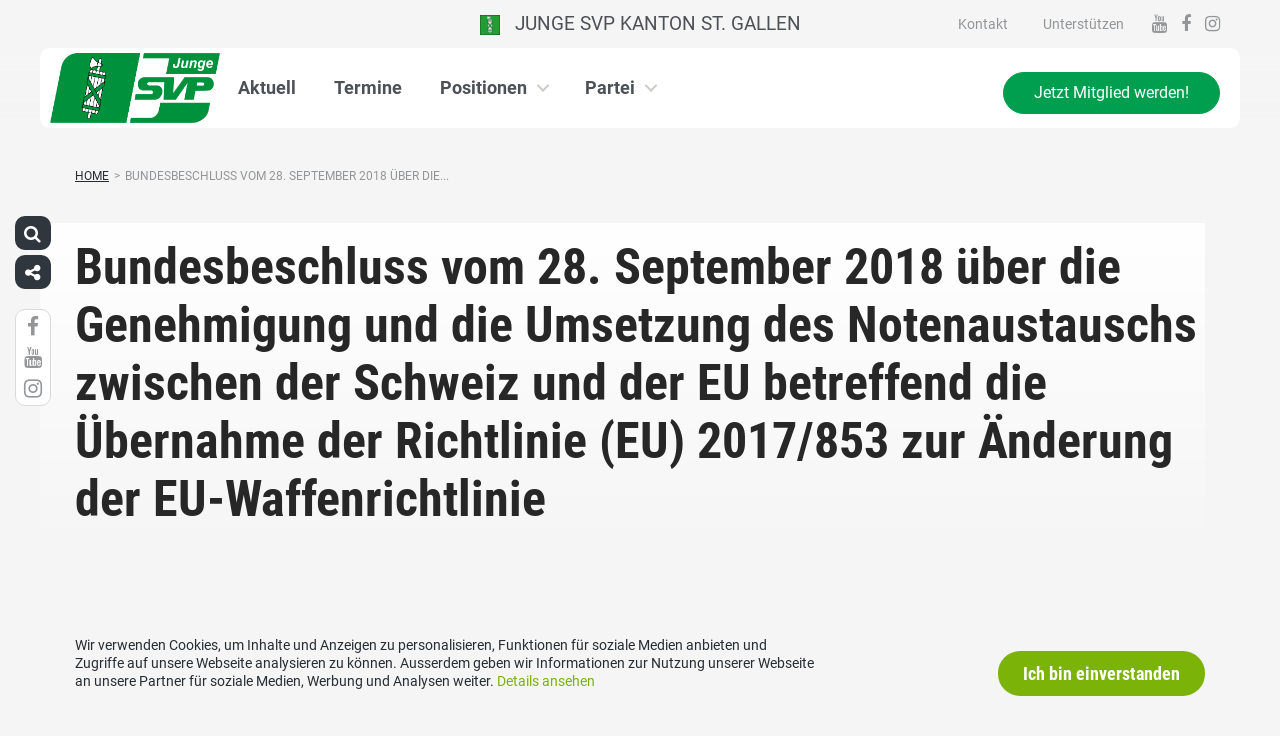

--- FILE ---
content_type: text/html; charset=UTF-8
request_url: https://www.jsvp-sg.ch/kampagne/bundesbeschluss-vom-28-september-2018-ueber-die-genehmigung-und-die-umsetzung-des-notenaustauschs-zwischen-der-schweiz-und-der-eu-betreffend-die-uebernahme-der-richtlinie-eu-2017-853-zur-aenderung/
body_size: 12440
content:
<!DOCTYPE html>
<html lang="de" xmlns:og="http://opengraphprotocol.org/schema/" xmlns:fb="http://www.facebook.com/2008/fbml" class="no-js">
<head>

	<meta charset="UTF-8">
	<link rel="profile" href="//gmpg.org/xfn/11">
    <meta name="viewport" content="width=device-width, initial-scale=1, maximum-scale=1" />
	

  	<!-- Document Title
  	============================================= -->
		<title>Junge SVP Kanton St. Gallen - Bundesbeschluss vom 28. September 2018 über die Genehmigung und die Umsetzung des Notenaustauschs zwischen der Schweiz und der EU betreffend die Übernahme der Richtlinie (EU) 2017/853 zur Änderung der EU-Waffenrichtlinie</title>

	<!-- mega-site-navigation -->
	<link rel="stylesheet" href="https://www.jsvp-sg.ch/wp-content/themes/svp/vendor/mega-site-navigation/css/style.css"> <!-- Resource style -->
	<script src="https://www.jsvp-sg.ch/wp-content/themes/svp/vendor/mega-site-navigation/js/modernizr.js"></script> <!-- Modernizr -->


	<!-- theme style sheet
    ============================================= -->
	<!-- Fonts -->
	<link rel="stylesheet" href="https://www.jsvp-sg.ch/wp-content/themes/svp/css/fonts/fonts.css?v=2026012001">




	<!-- UIKit
	============================================= -->
	<link rel="stylesheet" href="https://www.jsvp-sg.ch/wp-content/themes/svp/css/uikit.css">

	<link rel="stylesheet" href="https://www.jsvp-sg.ch/wp-content/themes/svp/css/components/slider.min.css">
	<link rel="stylesheet" href="https://www.jsvp-sg.ch/wp-content/themes/svp/css/components/slideshow.min.css">
	<link rel="stylesheet" href="https://www.jsvp-sg.ch/wp-content/themes/svp/css/components/slidenav.min.css">
	<link rel="stylesheet" href="https://www.jsvp-sg.ch/wp-content/themes/svp/css/components/dotnav.min.css">
	<link rel="stylesheet" href="https://www.jsvp-sg.ch/wp-content/themes/svp/css/components/datepicker.min.css">
	<link rel="stylesheet" href="https://www.jsvp-sg.ch/wp-content/themes/svp/css/components/accordion.min.css">

	<link rel="stylesheet" href="https://www.jsvp-sg.ch/wp-content/themes/svp/css/uikit_custom.css">

	<link rel="stylesheet" href="https://www.jsvp-sg.ch/wp-content/themes/svp/style.css?v=2026012001">

	<script src="https://www.jsvp-sg.ch/wp-content/themes/svp/vendor/jquery.js"></script>
	<script src="https://www.jsvp-sg.ch/wp-content/themes/svp/vendor/masonry.js"></script>

	<script src="https://www.jsvp-sg.ch/wp-content/themes/svp/vendor/jquery.fancybox.min.js"></script>
	<link rel="stylesheet" href="https://www.jsvp-sg.ch/wp-content/themes/svp/vendor/jquery.fancybox.min.css">

    <script src="https://www.jsvp-sg.ch/wp-content/themes/svp/js/uikit.min.js"></script>
	<script src="https://www.jsvp-sg.ch/wp-content/themes/svp/js/components/slider.min.js"></script>
	<script src="https://www.jsvp-sg.ch/wp-content/themes/svp/js/components/slideset.min.js"></script>
	<script src="https://www.jsvp-sg.ch/wp-content/themes/svp/js/components/slideshow.min.js"></script>
	<script src="https://www.jsvp-sg.ch/wp-content/themes/svp/js/components/slideshow-fx.min.js"></script>
	<script src="https://www.jsvp-sg.ch/wp-content/themes/svp/js/components/sticky.min.js"></script>
	<script src="https://www.jsvp-sg.ch/wp-content/themes/svp/js/components/lightbox.min.js"></script>
	<script src="https://www.jsvp-sg.ch/wp-content/themes/svp/js/components/grid.min.js"></script>
	<script src="https://www.jsvp-sg.ch/wp-content/themes/svp/js/components/datepicker.min.js"></script>
	<script src="https://www.jsvp-sg.ch/wp-content/themes/svp/js/components/accordion.min.js"></script>
	<script src="https://www.jsvp-sg.ch/wp-content/themes/svp/js/components/tooltip.min.js"></script>

	<!-- <link href='https://cdnjs.cloudflare.com/ajax/libs/fullcalendar/3.4.0/fullcalendar.min.css' rel='stylesheet' />
	<link href='https://cdnjs.cloudflare.com/ajax/libs/fullcalendar/3.4.0/fullcalendar.print.min.css' rel='stylesheet' media='print' /> -->
	<link href='https://cdnjs.cloudflare.com/ajax/libs/fullcalendar/3.10.2/fullcalendar.min.css' rel='stylesheet' />
	<link href='https://cdnjs.cloudflare.com/ajax/libs/fullcalendar/3.10.2/fullcalendar.print.min.css' rel='stylesheet' media='print' />
	<script src='https://cdnjs.cloudflare.com/ajax/libs/moment.js/2.18.1/moment.min.js'></script>

	<script src="https://cdnjs.cloudflare.com/ajax/libs/jquery.touchswipe/1.6.18/jquery.touchSwipe.min.js"></script>

	<link href='https://maxcdn.bootstrapcdn.com/font-awesome/4.7.0/css/font-awesome.min.css' rel='stylesheet' />

	<!-- year slider -->
	<link rel="stylesheet" href="https://www.jsvp-sg.ch/wp-content/themes/svp/vendor/slider/slider.css">
	<script src="https://www.jsvp-sg.ch/wp-content/themes/svp/vendor/slider/slider.js"></script>

	<script>
		jQuery(function($) {
			//check if home page and open top campain for x seconds
			
			// js for svg map
					    if(jQuery('#kantonsMapData').length > 0){
		        		    }
		    else{
						    }

		});
	</script>
	<!-- get default js -->
	<script src="https://www.jsvp-sg.ch/wp-content/themes/svp/js/default.js?v=20251013001"></script>

	
	<meta name='robots' content='index, follow, max-image-preview:large, max-snippet:-1, max-video-preview:-1' />
	<style>img:is([sizes="auto" i], [sizes^="auto," i]) { contain-intrinsic-size: 3000px 1500px }</style>
	
	<!-- This site is optimized with the Yoast SEO plugin v25.3.1 - https://yoast.com/wordpress/plugins/seo/ -->
	<link rel="canonical" href="https://www.jsvp-sg.ch/kampagne/bundesbeschluss-vom-28-september-2018-ueber-die-genehmigung-und-die-umsetzung-des-notenaustauschs-zwischen-der-schweiz-und-der-eu-betreffend-die-uebernahme-der-richtlinie-eu-2017-853-zur-aenderung/" />
	<meta property="og:locale" content="de_DE" />
	<meta property="og:type" content="article" />
	<meta property="og:title" content="Bundesbeschluss vom 28. September 2018 über die Genehmigung und die Umsetzung des Notenaustauschs zwischen der Schweiz und der EU betreffend die Übernahme der Richtlinie (EU) 2017/853 zur Änderung der EU-Waffenrichtlinie - Junge SVP Kanton St. Gallen" />
	<meta property="og:url" content="https://www.jsvp-sg.ch/kampagne/bundesbeschluss-vom-28-september-2018-ueber-die-genehmigung-und-die-umsetzung-des-notenaustauschs-zwischen-der-schweiz-und-der-eu-betreffend-die-uebernahme-der-richtlinie-eu-2017-853-zur-aenderung/" />
	<meta property="og:site_name" content="Junge SVP Kanton St. Gallen" />
	<meta name="twitter:card" content="summary_large_image" />
	<script type="application/ld+json" class="yoast-schema-graph">{"@context":"https://schema.org","@graph":[{"@type":"WebPage","@id":"https://www.jsvp-sg.ch/kampagne/bundesbeschluss-vom-28-september-2018-ueber-die-genehmigung-und-die-umsetzung-des-notenaustauschs-zwischen-der-schweiz-und-der-eu-betreffend-die-uebernahme-der-richtlinie-eu-2017-853-zur-aenderung/","url":"https://www.jsvp-sg.ch/kampagne/bundesbeschluss-vom-28-september-2018-ueber-die-genehmigung-und-die-umsetzung-des-notenaustauschs-zwischen-der-schweiz-und-der-eu-betreffend-die-uebernahme-der-richtlinie-eu-2017-853-zur-aenderung/","name":"Bundesbeschluss vom 28. September 2018 über die Genehmigung und die Umsetzung des Notenaustauschs zwischen der Schweiz und der EU betreffend die Übernahme der Richtlinie (EU) 2017/853 zur Änderung der EU-Waffenrichtlinie - Junge SVP Kanton St. Gallen","isPartOf":{"@id":"https://www.jsvp-sg.ch/#website"},"datePublished":"2023-09-10T12:19:26+00:00","breadcrumb":{"@id":"https://www.jsvp-sg.ch/kampagne/bundesbeschluss-vom-28-september-2018-ueber-die-genehmigung-und-die-umsetzung-des-notenaustauschs-zwischen-der-schweiz-und-der-eu-betreffend-die-uebernahme-der-richtlinie-eu-2017-853-zur-aenderung/#breadcrumb"},"inLanguage":"de","potentialAction":[{"@type":"ReadAction","target":["https://www.jsvp-sg.ch/kampagne/bundesbeschluss-vom-28-september-2018-ueber-die-genehmigung-und-die-umsetzung-des-notenaustauschs-zwischen-der-schweiz-und-der-eu-betreffend-die-uebernahme-der-richtlinie-eu-2017-853-zur-aenderung/"]}]},{"@type":"BreadcrumbList","@id":"https://www.jsvp-sg.ch/kampagne/bundesbeschluss-vom-28-september-2018-ueber-die-genehmigung-und-die-umsetzung-des-notenaustauschs-zwischen-der-schweiz-und-der-eu-betreffend-die-uebernahme-der-richtlinie-eu-2017-853-zur-aenderung/#breadcrumb","itemListElement":[{"@type":"ListItem","position":1,"name":"Startseite","item":"https://www.jsvp-sg.ch/"},{"@type":"ListItem","position":2,"name":"Bundesbeschluss vom 28. September 2018 über die Genehmigung und die Umsetzung des Notenaustauschs zwischen der Schweiz und der EU betreffend die Übernahme der Richtlinie (EU) 2017/853 zur Änderung der EU-Waffenrichtlinie"}]},{"@type":"WebSite","@id":"https://www.jsvp-sg.ch/#website","url":"https://www.jsvp-sg.ch/","name":"Junge SVP Kanton St. Gallen","description":"","potentialAction":[{"@type":"SearchAction","target":{"@type":"EntryPoint","urlTemplate":"https://www.jsvp-sg.ch/?s={search_term_string}"},"query-input":{"@type":"PropertyValueSpecification","valueRequired":true,"valueName":"search_term_string"}}],"inLanguage":"de"}]}</script>
	<!-- / Yoast SEO plugin. -->


<link rel="alternate" type="application/rss+xml" title="Junge SVP Kanton St. Gallen &raquo; Feed" href="https://www.jsvp-sg.ch/feed/" />
<link rel="alternate" type="application/rss+xml" title="Junge SVP Kanton St. Gallen &raquo; Kommentar-Feed" href="https://www.jsvp-sg.ch/comments/feed/" />
<script type="text/javascript">
/* <![CDATA[ */
window._wpemojiSettings = {"baseUrl":"https:\/\/s.w.org\/images\/core\/emoji\/15.1.0\/72x72\/","ext":".png","svgUrl":"https:\/\/s.w.org\/images\/core\/emoji\/15.1.0\/svg\/","svgExt":".svg","source":{"concatemoji":"https:\/\/www.jsvp-sg.ch\/wp-includes\/js\/wp-emoji-release.min.js?ver=6.8.1"}};
/*! This file is auto-generated */
!function(i,n){var o,s,e;function c(e){try{var t={supportTests:e,timestamp:(new Date).valueOf()};sessionStorage.setItem(o,JSON.stringify(t))}catch(e){}}function p(e,t,n){e.clearRect(0,0,e.canvas.width,e.canvas.height),e.fillText(t,0,0);var t=new Uint32Array(e.getImageData(0,0,e.canvas.width,e.canvas.height).data),r=(e.clearRect(0,0,e.canvas.width,e.canvas.height),e.fillText(n,0,0),new Uint32Array(e.getImageData(0,0,e.canvas.width,e.canvas.height).data));return t.every(function(e,t){return e===r[t]})}function u(e,t,n){switch(t){case"flag":return n(e,"\ud83c\udff3\ufe0f\u200d\u26a7\ufe0f","\ud83c\udff3\ufe0f\u200b\u26a7\ufe0f")?!1:!n(e,"\ud83c\uddfa\ud83c\uddf3","\ud83c\uddfa\u200b\ud83c\uddf3")&&!n(e,"\ud83c\udff4\udb40\udc67\udb40\udc62\udb40\udc65\udb40\udc6e\udb40\udc67\udb40\udc7f","\ud83c\udff4\u200b\udb40\udc67\u200b\udb40\udc62\u200b\udb40\udc65\u200b\udb40\udc6e\u200b\udb40\udc67\u200b\udb40\udc7f");case"emoji":return!n(e,"\ud83d\udc26\u200d\ud83d\udd25","\ud83d\udc26\u200b\ud83d\udd25")}return!1}function f(e,t,n){var r="undefined"!=typeof WorkerGlobalScope&&self instanceof WorkerGlobalScope?new OffscreenCanvas(300,150):i.createElement("canvas"),a=r.getContext("2d",{willReadFrequently:!0}),o=(a.textBaseline="top",a.font="600 32px Arial",{});return e.forEach(function(e){o[e]=t(a,e,n)}),o}function t(e){var t=i.createElement("script");t.src=e,t.defer=!0,i.head.appendChild(t)}"undefined"!=typeof Promise&&(o="wpEmojiSettingsSupports",s=["flag","emoji"],n.supports={everything:!0,everythingExceptFlag:!0},e=new Promise(function(e){i.addEventListener("DOMContentLoaded",e,{once:!0})}),new Promise(function(t){var n=function(){try{var e=JSON.parse(sessionStorage.getItem(o));if("object"==typeof e&&"number"==typeof e.timestamp&&(new Date).valueOf()<e.timestamp+604800&&"object"==typeof e.supportTests)return e.supportTests}catch(e){}return null}();if(!n){if("undefined"!=typeof Worker&&"undefined"!=typeof OffscreenCanvas&&"undefined"!=typeof URL&&URL.createObjectURL&&"undefined"!=typeof Blob)try{var e="postMessage("+f.toString()+"("+[JSON.stringify(s),u.toString(),p.toString()].join(",")+"));",r=new Blob([e],{type:"text/javascript"}),a=new Worker(URL.createObjectURL(r),{name:"wpTestEmojiSupports"});return void(a.onmessage=function(e){c(n=e.data),a.terminate(),t(n)})}catch(e){}c(n=f(s,u,p))}t(n)}).then(function(e){for(var t in e)n.supports[t]=e[t],n.supports.everything=n.supports.everything&&n.supports[t],"flag"!==t&&(n.supports.everythingExceptFlag=n.supports.everythingExceptFlag&&n.supports[t]);n.supports.everythingExceptFlag=n.supports.everythingExceptFlag&&!n.supports.flag,n.DOMReady=!1,n.readyCallback=function(){n.DOMReady=!0}}).then(function(){return e}).then(function(){var e;n.supports.everything||(n.readyCallback(),(e=n.source||{}).concatemoji?t(e.concatemoji):e.wpemoji&&e.twemoji&&(t(e.twemoji),t(e.wpemoji)))}))}((window,document),window._wpemojiSettings);
/* ]]> */
</script>
<style id='wp-emoji-styles-inline-css' type='text/css'>

	img.wp-smiley, img.emoji {
		display: inline !important;
		border: none !important;
		box-shadow: none !important;
		height: 1em !important;
		width: 1em !important;
		margin: 0 0.07em !important;
		vertical-align: -0.1em !important;
		background: none !important;
		padding: 0 !important;
	}
</style>
<link rel='stylesheet' id='wp-block-library-css' href='https://www.jsvp-sg.ch/wp-includes/css/dist/block-library/style.min.css?ver=6.8.1' type='text/css' media='all' />
<style id='classic-theme-styles-inline-css' type='text/css'>
/*! This file is auto-generated */
.wp-block-button__link{color:#fff;background-color:#32373c;border-radius:9999px;box-shadow:none;text-decoration:none;padding:calc(.667em + 2px) calc(1.333em + 2px);font-size:1.125em}.wp-block-file__button{background:#32373c;color:#fff;text-decoration:none}
</style>
<style id='global-styles-inline-css' type='text/css'>
:root{--wp--preset--aspect-ratio--square: 1;--wp--preset--aspect-ratio--4-3: 4/3;--wp--preset--aspect-ratio--3-4: 3/4;--wp--preset--aspect-ratio--3-2: 3/2;--wp--preset--aspect-ratio--2-3: 2/3;--wp--preset--aspect-ratio--16-9: 16/9;--wp--preset--aspect-ratio--9-16: 9/16;--wp--preset--color--black: #000000;--wp--preset--color--cyan-bluish-gray: #abb8c3;--wp--preset--color--white: #ffffff;--wp--preset--color--pale-pink: #f78da7;--wp--preset--color--vivid-red: #cf2e2e;--wp--preset--color--luminous-vivid-orange: #ff6900;--wp--preset--color--luminous-vivid-amber: #fcb900;--wp--preset--color--light-green-cyan: #7bdcb5;--wp--preset--color--vivid-green-cyan: #00d084;--wp--preset--color--pale-cyan-blue: #8ed1fc;--wp--preset--color--vivid-cyan-blue: #0693e3;--wp--preset--color--vivid-purple: #9b51e0;--wp--preset--gradient--vivid-cyan-blue-to-vivid-purple: linear-gradient(135deg,rgba(6,147,227,1) 0%,rgb(155,81,224) 100%);--wp--preset--gradient--light-green-cyan-to-vivid-green-cyan: linear-gradient(135deg,rgb(122,220,180) 0%,rgb(0,208,130) 100%);--wp--preset--gradient--luminous-vivid-amber-to-luminous-vivid-orange: linear-gradient(135deg,rgba(252,185,0,1) 0%,rgba(255,105,0,1) 100%);--wp--preset--gradient--luminous-vivid-orange-to-vivid-red: linear-gradient(135deg,rgba(255,105,0,1) 0%,rgb(207,46,46) 100%);--wp--preset--gradient--very-light-gray-to-cyan-bluish-gray: linear-gradient(135deg,rgb(238,238,238) 0%,rgb(169,184,195) 100%);--wp--preset--gradient--cool-to-warm-spectrum: linear-gradient(135deg,rgb(74,234,220) 0%,rgb(151,120,209) 20%,rgb(207,42,186) 40%,rgb(238,44,130) 60%,rgb(251,105,98) 80%,rgb(254,248,76) 100%);--wp--preset--gradient--blush-light-purple: linear-gradient(135deg,rgb(255,206,236) 0%,rgb(152,150,240) 100%);--wp--preset--gradient--blush-bordeaux: linear-gradient(135deg,rgb(254,205,165) 0%,rgb(254,45,45) 50%,rgb(107,0,62) 100%);--wp--preset--gradient--luminous-dusk: linear-gradient(135deg,rgb(255,203,112) 0%,rgb(199,81,192) 50%,rgb(65,88,208) 100%);--wp--preset--gradient--pale-ocean: linear-gradient(135deg,rgb(255,245,203) 0%,rgb(182,227,212) 50%,rgb(51,167,181) 100%);--wp--preset--gradient--electric-grass: linear-gradient(135deg,rgb(202,248,128) 0%,rgb(113,206,126) 100%);--wp--preset--gradient--midnight: linear-gradient(135deg,rgb(2,3,129) 0%,rgb(40,116,252) 100%);--wp--preset--font-size--small: 13px;--wp--preset--font-size--medium: 20px;--wp--preset--font-size--large: 36px;--wp--preset--font-size--x-large: 42px;--wp--preset--spacing--20: 0.44rem;--wp--preset--spacing--30: 0.67rem;--wp--preset--spacing--40: 1rem;--wp--preset--spacing--50: 1.5rem;--wp--preset--spacing--60: 2.25rem;--wp--preset--spacing--70: 3.38rem;--wp--preset--spacing--80: 5.06rem;--wp--preset--shadow--natural: 6px 6px 9px rgba(0, 0, 0, 0.2);--wp--preset--shadow--deep: 12px 12px 50px rgba(0, 0, 0, 0.4);--wp--preset--shadow--sharp: 6px 6px 0px rgba(0, 0, 0, 0.2);--wp--preset--shadow--outlined: 6px 6px 0px -3px rgba(255, 255, 255, 1), 6px 6px rgba(0, 0, 0, 1);--wp--preset--shadow--crisp: 6px 6px 0px rgba(0, 0, 0, 1);}:where(.is-layout-flex){gap: 0.5em;}:where(.is-layout-grid){gap: 0.5em;}body .is-layout-flex{display: flex;}.is-layout-flex{flex-wrap: wrap;align-items: center;}.is-layout-flex > :is(*, div){margin: 0;}body .is-layout-grid{display: grid;}.is-layout-grid > :is(*, div){margin: 0;}:where(.wp-block-columns.is-layout-flex){gap: 2em;}:where(.wp-block-columns.is-layout-grid){gap: 2em;}:where(.wp-block-post-template.is-layout-flex){gap: 1.25em;}:where(.wp-block-post-template.is-layout-grid){gap: 1.25em;}.has-black-color{color: var(--wp--preset--color--black) !important;}.has-cyan-bluish-gray-color{color: var(--wp--preset--color--cyan-bluish-gray) !important;}.has-white-color{color: var(--wp--preset--color--white) !important;}.has-pale-pink-color{color: var(--wp--preset--color--pale-pink) !important;}.has-vivid-red-color{color: var(--wp--preset--color--vivid-red) !important;}.has-luminous-vivid-orange-color{color: var(--wp--preset--color--luminous-vivid-orange) !important;}.has-luminous-vivid-amber-color{color: var(--wp--preset--color--luminous-vivid-amber) !important;}.has-light-green-cyan-color{color: var(--wp--preset--color--light-green-cyan) !important;}.has-vivid-green-cyan-color{color: var(--wp--preset--color--vivid-green-cyan) !important;}.has-pale-cyan-blue-color{color: var(--wp--preset--color--pale-cyan-blue) !important;}.has-vivid-cyan-blue-color{color: var(--wp--preset--color--vivid-cyan-blue) !important;}.has-vivid-purple-color{color: var(--wp--preset--color--vivid-purple) !important;}.has-black-background-color{background-color: var(--wp--preset--color--black) !important;}.has-cyan-bluish-gray-background-color{background-color: var(--wp--preset--color--cyan-bluish-gray) !important;}.has-white-background-color{background-color: var(--wp--preset--color--white) !important;}.has-pale-pink-background-color{background-color: var(--wp--preset--color--pale-pink) !important;}.has-vivid-red-background-color{background-color: var(--wp--preset--color--vivid-red) !important;}.has-luminous-vivid-orange-background-color{background-color: var(--wp--preset--color--luminous-vivid-orange) !important;}.has-luminous-vivid-amber-background-color{background-color: var(--wp--preset--color--luminous-vivid-amber) !important;}.has-light-green-cyan-background-color{background-color: var(--wp--preset--color--light-green-cyan) !important;}.has-vivid-green-cyan-background-color{background-color: var(--wp--preset--color--vivid-green-cyan) !important;}.has-pale-cyan-blue-background-color{background-color: var(--wp--preset--color--pale-cyan-blue) !important;}.has-vivid-cyan-blue-background-color{background-color: var(--wp--preset--color--vivid-cyan-blue) !important;}.has-vivid-purple-background-color{background-color: var(--wp--preset--color--vivid-purple) !important;}.has-black-border-color{border-color: var(--wp--preset--color--black) !important;}.has-cyan-bluish-gray-border-color{border-color: var(--wp--preset--color--cyan-bluish-gray) !important;}.has-white-border-color{border-color: var(--wp--preset--color--white) !important;}.has-pale-pink-border-color{border-color: var(--wp--preset--color--pale-pink) !important;}.has-vivid-red-border-color{border-color: var(--wp--preset--color--vivid-red) !important;}.has-luminous-vivid-orange-border-color{border-color: var(--wp--preset--color--luminous-vivid-orange) !important;}.has-luminous-vivid-amber-border-color{border-color: var(--wp--preset--color--luminous-vivid-amber) !important;}.has-light-green-cyan-border-color{border-color: var(--wp--preset--color--light-green-cyan) !important;}.has-vivid-green-cyan-border-color{border-color: var(--wp--preset--color--vivid-green-cyan) !important;}.has-pale-cyan-blue-border-color{border-color: var(--wp--preset--color--pale-cyan-blue) !important;}.has-vivid-cyan-blue-border-color{border-color: var(--wp--preset--color--vivid-cyan-blue) !important;}.has-vivid-purple-border-color{border-color: var(--wp--preset--color--vivid-purple) !important;}.has-vivid-cyan-blue-to-vivid-purple-gradient-background{background: var(--wp--preset--gradient--vivid-cyan-blue-to-vivid-purple) !important;}.has-light-green-cyan-to-vivid-green-cyan-gradient-background{background: var(--wp--preset--gradient--light-green-cyan-to-vivid-green-cyan) !important;}.has-luminous-vivid-amber-to-luminous-vivid-orange-gradient-background{background: var(--wp--preset--gradient--luminous-vivid-amber-to-luminous-vivid-orange) !important;}.has-luminous-vivid-orange-to-vivid-red-gradient-background{background: var(--wp--preset--gradient--luminous-vivid-orange-to-vivid-red) !important;}.has-very-light-gray-to-cyan-bluish-gray-gradient-background{background: var(--wp--preset--gradient--very-light-gray-to-cyan-bluish-gray) !important;}.has-cool-to-warm-spectrum-gradient-background{background: var(--wp--preset--gradient--cool-to-warm-spectrum) !important;}.has-blush-light-purple-gradient-background{background: var(--wp--preset--gradient--blush-light-purple) !important;}.has-blush-bordeaux-gradient-background{background: var(--wp--preset--gradient--blush-bordeaux) !important;}.has-luminous-dusk-gradient-background{background: var(--wp--preset--gradient--luminous-dusk) !important;}.has-pale-ocean-gradient-background{background: var(--wp--preset--gradient--pale-ocean) !important;}.has-electric-grass-gradient-background{background: var(--wp--preset--gradient--electric-grass) !important;}.has-midnight-gradient-background{background: var(--wp--preset--gradient--midnight) !important;}.has-small-font-size{font-size: var(--wp--preset--font-size--small) !important;}.has-medium-font-size{font-size: var(--wp--preset--font-size--medium) !important;}.has-large-font-size{font-size: var(--wp--preset--font-size--large) !important;}.has-x-large-font-size{font-size: var(--wp--preset--font-size--x-large) !important;}
:where(.wp-block-post-template.is-layout-flex){gap: 1.25em;}:where(.wp-block-post-template.is-layout-grid){gap: 1.25em;}
:where(.wp-block-columns.is-layout-flex){gap: 2em;}:where(.wp-block-columns.is-layout-grid){gap: 2em;}
:root :where(.wp-block-pullquote){font-size: 1.5em;line-height: 1.6;}
</style>
<link rel='stylesheet' id='dashicons-css' href='https://www.jsvp-sg.ch/wp-includes/css/dashicons.min.css?ver=6.8.1' type='text/css' media='all' />
<link rel='stylesheet' id='admin-bar-css' href='https://www.jsvp-sg.ch/wp-includes/css/admin-bar.min.css?ver=6.8.1' type='text/css' media='all' />
<style id='admin-bar-inline-css' type='text/css'>
#wp-admin-bar-my-sites-list {
    max-height: 80vh;
    overflow-y: auto;
    overflow-x: hidden;
}
	
</style>
<link rel='stylesheet' id='iw-defaults-css' href='https://www.jsvp-sg.ch/wp-content/plugins/widgets-for-siteorigin/inc/../css/defaults.css?ver=1.4.7' type='text/css' media='all' />
<link rel="https://api.w.org/" href="https://www.jsvp-sg.ch/wp-json/" /><link rel="EditURI" type="application/rsd+xml" title="RSD" href="https://www.jsvp-sg.ch/xmlrpc.php?rsd" />
<meta name="generator" content="WordPress 6.8.1" />
<link rel='shortlink' href='https://www.jsvp-sg.ch/?p=1832' />
<link rel="alternate" title="oEmbed (JSON)" type="application/json+oembed" href="https://www.jsvp-sg.ch/wp-json/oembed/1.0/embed?url=https%3A%2F%2Fwww.jsvp-sg.ch%2Fkampagne%2Fbundesbeschluss-vom-28-september-2018-ueber-die-genehmigung-und-die-umsetzung-des-notenaustauschs-zwischen-der-schweiz-und-der-eu-betreffend-die-uebernahme-der-richtlinie-eu-2017-853-zur-aenderung%2F" />
<link rel="alternate" title="oEmbed (XML)" type="text/xml+oembed" href="https://www.jsvp-sg.ch/wp-json/oembed/1.0/embed?url=https%3A%2F%2Fwww.jsvp-sg.ch%2Fkampagne%2Fbundesbeschluss-vom-28-september-2018-ueber-die-genehmigung-und-die-umsetzung-des-notenaustauschs-zwischen-der-schweiz-und-der-eu-betreffend-die-uebernahme-der-richtlinie-eu-2017-853-zur-aenderung%2F&#038;format=xml" />
<link rel="icon" href="https://www.jsvp-sg.ch/wp-content/uploads/sites/129/SG.png" sizes="32x32" />
<link rel="icon" href="https://www.jsvp-sg.ch/wp-content/uploads/sites/129/SG.png" sizes="192x192" />
<link rel="apple-touch-icon" href="https://www.jsvp-sg.ch/wp-content/uploads/sites/129/SG.png" />
<meta name="msapplication-TileImage" content="https://www.jsvp-sg.ch/wp-content/uploads/sites/129/SG.png" />
		<style type="text/css" id="wp-custom-css">
			#menu_blur {
	    background-image: linear-gradient(rgba(245, 245, 245, 1) 44%, rgba(255,0,0,0) 100%)
}		</style>
		</head>

<body>
	
	
	<div id="menu_blur"></div>

	<div class="uk-container uk-container-center" style="padding-left: 0;padding-right: 0; position: relative; z-index: 20;">
		<div class="uk-grid cd-main-content topbar topbar-ortspartei">

			<!-- get Kampagne -->
			
			<!-- top nav main -->
			<div class="uk-width-1-1 uk-text-center uk-text-left-medium">

				<!-- lang switch -->
				<div class="uk-hidden-medium uk-hidden-small" style="position: absolute; top: 0; left: 35px; z-index: 0;">
					<div id="langSwitch" class="langSwitch-ortspartei">
											</div>
				</div>

				<!-- top right -->
				<div class="uk-text-right uk-hidden-medium uk-hidden-small topbarRightDiv" style="position: absolute; top: 0; right: 0; z-index: 0;">
					<div id="topbarRight" class="uk-grid-margin-small topbarRight-ortspartei">
						<a href="https://www.jsvp-sg.ch/kontakt/" class="" target="">Kontakt</a><a href="https://www.jsvp-sg.ch/unterstuetzen/" class="" target="">Unterstützen</a>					</div>
					<div class="uk-margin-small socialmediaIcons socialmediaIcons-ortspartei">
                                                	<a href="https://www.youtube.com/@jungesvpkantonst.gallen1755" target="_blank"><i class="uk-icon uk-icon-youtube"></i></a>
                                                                                                	<a href="https://www.facebook.com/JSVPSG" target="_blank"><i class="uk-icon uk-icon-facebook"></i></a>
                                                                        	<a href="https://www.instagram.com/jsvpsg/" target="_blank"><i class="uk-icon uk-icon-instagram"></i></a>
                                                                                            </div>
				</div>


				

				
				<div class="mobilePrimaryTopNav mobilePrimaryTopNav-ortspartei mobilePrimaryTopNavNoSwitch">
					<!-- MitmachenButon in Mobile auf oberster Ebene -->
					<!--
											<a class="mitmachenMobile" href="https://www.jsvp-sg.ch/mitglied-werden/">Jetzt Mitglied werden!</a>
										-->
					<a target="" href="/" class="topNavItem topNavItem-ortspartei"><img src="/wp-content/uploads/sites/129/SG.png" alt="Junge SVP St. Gallen" style="height:20px"/>   Junge SVP Kanton St. Gallen</a>				</div>

								<!--
				<script>
					function switchPrimarySub(no){
						//hide sub menus if open
						jQuery('#cd-primary-nav').find('.selected').click();

						if(jQuery('#topbarSlider').height() != 0){
							closeTopbar();
						}
						if($('#primarySub'+no).is(':visible')){
							$('#primarySub'+no).fadeOut();
							$('#primaryTop'+no).removeClass('topNavItemPopup');
						}
						else{
							$('.primarySub').fadeOut();
							$('.primaryTop').removeClass('topNavItemPopup');
							$('#primarySub'+no).fadeIn();
							$('#primaryTop'+no).addClass('topNavItemPopup');
						}
					}
				</script>
				-->

			</div>
		</div>
	</div>

	<!-- primary nav -->
	<div class="uk-container uk-container-center primary-nav">
		<header class="cd-main-header" data-uk-sticky="{top:48}">
			<!-- logo -->
						<a class="cd-logo" href="/"><img src="https://www.jsvp-sg.ch/wp-content/uploads/sites/129/JSVP_SG_Logo.png" alt="Logo SVP Schweiz"></a>
			<!-- navigation -->
			<ul class="cd-header-buttons">
				<li><a class="cd-nav-trigger" href="#cd-primary-nav"><span></span></a></li>
			</ul>
			<!-- link on the right side -->
						<a class="mainNavRight" href="https://www.jsvp-sg.ch/mitglied-werden/">Jetzt Mitglied werden!</a>
					</header>
	</div>

<main class="cd-main-content">

<div class="uk-container uk-container-center uk-margin-large-bottom bgWhite">

    <div class="uk-margin-bottom uk-margin-small-top">
        <ul id="breadcrumbs" class="breadcrumbs"><li class="item-home"><a class="bread-link bread-home" href="https://www.jsvp-sg.ch" title="Home">Home</a></li><li class="separator separator-home">&gt;</li><li class="item-current item-1832"><span title="Bundesbeschluss vom 28. September 2018 über die Genehmigung und die Umsetzung des Notenaustauschs zwischen der Schweiz und der EU betreffend die Übernahme der Richtlinie (EU) 2017/853 zur Änderung der EU-Waffenrichtlinie">Bundesbeschluss vom 28. September 2018 über die...</span></li></ul>    </div>

    <div class="uk-grid" data-uk-grid-margin>
        <div class="uk-width-medium-1-1 bg-color-gradient">
    		
            
            <h1 class="uk-article-title uk-h1 uk-text-break uk-margin-small-top">
                Bundesbeschluss vom 28. September 2018 über die Genehmigung und die Umsetzung des Notenaustauschs zwischen der Schweiz und der EU betreffend die Übernahme der Richtlinie (EU) 2017/853 zur Änderung der EU-Waffenrichtlinie            </h1>

            <!-- lead -->
            
            <!-- content -->
            <div class="uk-margin-bottom">
                                            </div>

            <div class="uk-margin-bottom uk-visible-small"></div>
    		

            
            <!-- get related posts to this campagne -->
            
            <!-- show related bildergalerie  -->
            


        </div>

        <div class="uk-width-medium-1-1">
            <!-- themen, social media, newsletter -->
            <div class="uk-margin-top uk-margin-large-bottom svpNoPrint">
                            </div>
        </div>

    </div>

</div>

    <!-- big footer -->
<div class="bigFooter bigFooter-ortspartei">
    <div class="uk-container uk-container-center">
        <div class="uk-margin uk-grid" data-uk-grid-margin>
            <div class="uk-width-medium-1-1">

                                <div class="uk-grid uk-margin-top" data-uk-grid-margin>
                    <!-- footer 1 -->
                    <div class="uk-width-medium-1-4">
                        <div class="uk-h2">Kontakt</div><div class="wp-widget-group__inner-blocks">
<p>Junge SVP St. Gallen<br>Präsident Kevin Loosli<br>9014 St. Gallen<br>078 870 24 18<br><a href="m&#97;&#105;&#x6c;&#x74;&#x6f;:&#107;&#101;&#x76;&#x69;&#x6e;&#46;l&#111;&#x6f;&#x73;&#x6c;i&#64;&#106;&#115;&#x76;&#x70;&#x2d;s&#103;&#46;&#x63;&#x68;">&#x6b;&#x65;&#118;&#105;n&#46;&#x6c;&#x6f;&#x6f;&#115;li&#x40;&#x6a;&#x73;&#118;&#112;-&#x73;&#x67;&#x2e;&#99;&#104;</a><br><br></p>
</div>
<div class="wp-block-group"><div class="wp-block-group__inner-container is-layout-constrained wp-block-group-is-layout-constrained"></div></div>

<p></p>
                    </div>
                    <!-- footer 2 -->
                    <div class="uk-width-medium-1-4">
                        <div class="uk-h2">Links</div><div class="wp-widget-group__inner-blocks">
<ul class="wp-block-list">
<li><a href="https://www.svp.ch/" data-type="URL" data-id="https://www.svp.ch/" target="_blank" rel="noreferrer noopener">SVP Schweiz</a></li>



<li><a href="https://www.svp-sg.ch/" data-type="URL" data-id="https://www.svp-sg.ch/" target="_blank" rel="noreferrer noopener">SVP Kanton St. Gallen</a></li>
</ul>
</div>                    </div>
                    <!-- footer 3 -->
                                            <div class="uk-width-medium-1-4 socialMediaPrefooter">
                                                            <div class="uk-h2">Social Media</div>
                                <div>Besuchen Sie uns bei:</div>
                                <div class="uk-margin-small socialmediaIcons socialmediaIcons-ortspartei">
                                                                        <a href="https://www.youtube.com/@jungesvpkantonst.gallen1755" target="_blank"><i class="uk-icon-medium uk-icon-youtube"></i></a>
                                                                                                                                                <a href="https://www.facebook.com/JSVPSG" target="_blank"><i class="uk-icon-medium uk-icon-facebook"></i></a>
                                                                                                            <a href="https://www.instagram.com/jsvpsg/" target="_blank"><i class="uk-icon-medium uk-icon-instagram"></i></a>
                                                                                                            

                                    
                                </div>
                            
                                                    </div>
                                        <!-- footer 4 -->
                                                                
                </div>

                            </div>
        </div>
    </div>
</div>


<!-- bottom footer -->
<div id="footerBottom" class="footerBottom-ortspartei">
    <div class="uk-container uk-container-center">
        <div class="uk-grid">

            
            <!-- footer nav -->
            <div class="uk-width-large-1-1 uk-text-left-medium uk-text-center footerBottomQuickLinks">
                <a target="" href="https://www.jsvp-sg.ch/datenschutzerklaerung/">Datenschutzerklärung</a> | <a target="" href="https://www.jsvp-sg.ch/impressum/">Impressum</a> | <a target="" href="https://www.jsvp-sg.ch/kontakt/">Kontakt</a>            </div>
        </div>
    </div>
    <!-- page top icon -->
    <div id="footerBottomPageTop">
        <a class="uk-text-large" href="#" data-uk-smooth-scroll="{offset: 90}" data-uk-tooltip title="">
            <i class="uk-icon-long-arrow-up"></i>
        </a>
    </div>
</div>

</main>


    <!-- get primary nav -->
    

<div class="cd-overlay"></div>

    <nav class="cd-nav">
       <ul id="cd-primary-nav" class="cd-primary-nav">
<li class='' ><a target='' href='https://www.jsvp-sg.ch/aktuell/'>Aktuell</a>
</li>

<li class='' ><a target='' href='https://www.jsvp-sg.ch/termine/'>Termine</a>
</li>

<li class=' has-children '><a target='' class='navItemClick' onclick='setPrimarynavArrow(this)' href='https://www.jsvp-sg.ch/positionen/' >Positionen</a>

<ul class="cd-secondary-nav is-hidden" ><div class='navArrow'></div>

                <li class="go-back"><a href="#0">zurück</a></li>
                <li class="see-all"><a target="_blank" href="https://www.jsvp-sg.ch/positionen/"><b>Positionen <i style="margin-left: 10px;" class="uk-icon-chevron-circle-right uk-icon"></i></b></a></li>
            
<li class='' ><a target='_blank' href='https://www.jsvp-sg.ch/wp-content/uploads/sites/129/Parteiprogramm.pdf'>Parteiprogramm</a>
</li>

<li class='' ><a target='' href='https://www.jsvp-sg.ch/positionen/abstimmungsparolen/'>Abstimmungsparolen</a>
</li>
</ul>
</li>

<li class=' has-children '><a target='' class='navItemClick' onclick='setPrimarynavArrow(this)' href='https://www.jsvp-sg.ch/partei/' >Partei</a>

<ul class="cd-secondary-nav is-hidden" ><div class='navArrow'></div>

                <li class="go-back"><a href="#0">zurück</a></li>
                <li class="see-all"><a target="" href="https://www.jsvp-sg.ch/partei/"><b>Partei <i style="margin-left: 10px;" class="uk-icon-chevron-circle-right uk-icon"></i></b></a></li>
            
<li class='' ><a target='' href='https://www.jsvp-sg.ch/partei/unser-vorstand/'>Unser Vorstand</a>
</li>

<li class='' ><a target='' href='https://www.jsvp-sg.ch/partei/regionalleiter/'>Regionalleiter</a>
</li>

<li class='' ><a target='' href='https://www.jsvp-sg.ch/partei/mandatstraeger/'>Mandatsträger</a>
</li>

<li class='' ><a target='_blank' href='https://www.jsvp-sg.ch/wp-content/uploads/sites/129/Statuten.pdf'>Statuten</a>
</li>
</ul>
</li>

<li class='mitmachenMobileNav' ><a target='' href='https://www.jsvp-sg.ch/mitglied-werden/'>Jetzt Mitglied werden!</a>
</li>
</ul>	</nav>

<script src="https://www.jsvp-sg.ch/wp-content/themes/svp/vendor/mega-site-navigation/js/jquery.mobile.custom.min.js"></script>
<script src="https://www.jsvp-sg.ch/wp-content/themes/svp/vendor/mega-site-navigation/js/main.js"></script>

    <!-- left icons -->
    <div class="leftIcons uk-hidden-small">
        <div class="leftIconItem">
            <div data-uk-dropdown="{mode:'click',pos:'right-top'}" onclick="">
                <a class="leftIconItemLink" data-uk-tooltip="{pos:'right'}" title="suchen">
                    <i class="uk-icon-search"></i>
                </a>
                <div class="uk-dropdown">
                    <!-- search -->
                                                <div class="searchBox">
                                <form id="searchForm" action="/" method="get">
                                    <input type="text" name="s" id="searchField" placeholder="suchen ..." autocomplete="off">
                                    <a class="searchBox-icon" onclick="jQuery('#searchForm').submit()"><i class="uk-icon-search"></i></a>
                                    <div class="leftIconContentClose">
                                        <a onclick="window.setTimeout('closeBox()',100);"><i class="uk-icon-close"></i></a>
                                    </div>
                                </form>
                            </div>
                                        	</div>
            </div>
        </div>

        <div class="leftIconItem">
            <div data-uk-dropdown="{mode:'click',pos:'right-top'}">
            	<a class="leftIconItemLink" data-uk-tooltip="{pos:'right'}" title="Diese Seite teilen">
                    <i class="uk-icon-share-alt"></i>
                </a>
            	<div class="uk-dropdown leftIconItemLinkContent">
            		<h2>Diese Seite teilen</h2>
                                        <div class="leftIconContentClose"><a onclick="window.setTimeout('closeBox()',100);"><i class="uk-icon-close"></i></a></div>
                    <div class="uk-margin-small-bottom stickySocialmediaLink"><a href="https://www.facebook.com/sharer/sharer.php?u=https://www.jsvp-sg.ch/kampagne/bundesbeschluss-vom-28-september-2018-ueber-die-genehmigung-und-die-umsetzung-des-notenaustauschs-zwischen-der-schweiz-und-der-eu-betreffend-die-uebernahme-der-richtlinie-eu-2017-853-zur-aenderung/" target="_blank"><i style="width: 40px;" class="uk-icon-small uk-icon-facebook"></i> FACEBOOK</a></div>
                    <div class="uk-margin-small-bottom stickySocialmediaLink stickySocialmediaLinkX"><a href="https://x.com/intent/tweet?text=Bundesbeschluss vom 28. September 2018 über die Genehmigung und die Umsetzung des Notenaustauschs zwischen der Schweiz und der EU betreffend die Übernahme der Richtlinie (EU) 2017/853 zur Änderung der EU-Waffenrichtlinie: https://www.jsvp-sg.ch/kampagne/bundesbeschluss-vom-28-september-2018-ueber-die-genehmigung-und-die-umsetzung-des-notenaustauschs-zwischen-der-schweiz-und-der-eu-betreffend-die-uebernahme-der-richtlinie-eu-2017-853-zur-aenderung/" target="_blank"><img class="x-icon" src="https://www.jsvp-sg.ch/wp-content/themes/svp/images/x-icon-white.svg"><img class="x-icon-hover" src="https://www.jsvp-sg.ch/wp-content/themes/svp/images/x-icon-green.svg"> X</a></div>
                    <div class="uk-margin-small-bottom stickySocialmediaLink"><a href="https://www.linkedin.com/shareArticle?mini=true&url=https://www.jsvp-sg.ch/kampagne/bundesbeschluss-vom-28-september-2018-ueber-die-genehmigung-und-die-umsetzung-des-notenaustauschs-zwischen-der-schweiz-und-der-eu-betreffend-die-uebernahme-der-richtlinie-eu-2017-853-zur-aenderung/&title=Bundesbeschluss vom 28. September 2018 über die Genehmigung und die Umsetzung des Notenaustauschs zwischen der Schweiz und der EU betreffend die Übernahme der Richtlinie (EU) 2017/853 zur Änderung der EU-Waffenrichtlinie" target="_blank"><i style="width: 40px;" class="uk-icon-small uk-icon-linkedin"></i> LINKEDIN</a></div>
                    <div class="uk-margin-small-bottom stickySocialmediaLink"><a href="https://api.whatsapp.com/send?text=Bundesbeschluss vom 28. September 2018 über die Genehmigung und die Umsetzung des Notenaustauschs zwischen der Schweiz und der EU betreffend die Übernahme der Richtlinie (EU) 2017/853 zur Änderung der EU-Waffenrichtlinie&nbsp;https://www.jsvp-sg.ch/kampagne/bundesbeschluss-vom-28-september-2018-ueber-die-genehmigung-und-die-umsetzung-des-notenaustauschs-zwischen-der-schweiz-und-der-eu-betreffend-die-uebernahme-der-richtlinie-eu-2017-853-zur-aenderung/" target="_blank"><i style="width: 40px;" class="uk-icon-small uk-icon-whatsapp"></i> WHATSAPP</a></div>
                    <div class="uk-margin-small-bottom stickySocialmediaLink"><a href="mailto:?subject=Bundesbeschluss vom 28. September 2018 über die Genehmigung und die Umsetzung des Notenaustauschs zwischen der Schweiz und der EU betreffend die Übernahme der Richtlinie (EU) 2017/853 zur Änderung der EU-Waffenrichtlinie&amp;body=https://www.jsvp-sg.ch/kampagne/bundesbeschluss-vom-28-september-2018-ueber-die-genehmigung-und-die-umsetzung-des-notenaustauschs-zwischen-der-schweiz-und-der-eu-betreffend-die-uebernahme-der-richtlinie-eu-2017-853-zur-aenderung/" target="_blank"><i style="width: 40px;" class="uk-icon-small uk-icon-envelope"></i> EMAIL</a></div>
            	</div>
            </div>
        </div>

        <!-- helpline -->
        


        <!-- right icons -->
                <div class="rightIcons uk-hidden-small">
                            <div class="rightIconItem">
                    <a class="rightIconItemLinkFB" href="https://www.facebook.com/JSVPSG" target="_blank"><i class="uk-icon-small uk-icon-facebook"></i></a>
                </div>
                                                    <div class="rightIconItem">
                    <a class="rightIconItemLinkYT" href="https://www.youtube.com/@jungesvpkantonst.gallen1755" target="_blank"><i class="uk-icon-small uk-icon-youtube"></i></a>
                </div>
                                        <div class="rightIconItem">
                    <a class="rightIconItemLinkIG" href="https://www.instagram.com/jsvpsg/" target="_blank"><i class="uk-icon-small uk-icon-instagram"></i></a>
                </div>
                                            </div>
        

    </div>


    <!-- Cookies warning -->
    <div id="cookiewarning">
        <div class="uk-container uk-container-center">
            <div class="uk-grid">
                <div class="uk-width-medium-2-3 uk-margin-small-bottom">
                    Wir verwenden Cookies, um Inhalte und Anzeigen zu personalisieren, Funktionen für soziale Medien anbieten und Zugriffe auf unsere Webseite analysieren zu können. Ausserdem geben wir Informationen zur Nutzung unserer Webseite an unsere Partner für soziale Medien, Werbung und Analysen weiter.                    <a href="https://www.jsvp-sg.ch/datenschutzerklaerung/">Details ansehen</a>
                </div>
                <div class="uk-width-medium-1-3 uk-text-center-small uk-text-right uk-margin-small-top cookieButton">
                    <span onclick="setWarningcookie()" class="uk-button uk-button-primary">Ich bin einverstanden</span>
                </div>
            </div>
        </div>
    </div>



    

    <script>
        if(document.cookie.indexOf('hidesvpcookiewarning=1') == -1){
            jQuery('#cookiewarning').fadeIn();
        }
        function setWarningcookie(){
            //cookie expires after 1 year
            var date = new Date();
            date.setTime(+date+(365*86400000));
            document.cookie = 'hidesvpcookiewarning=1;expires='+date.toGMTString()+';path=/';
            jQuery('#cookiewarning').slideUp()
        }

        $(function() {
                    });
        
    </script>

    
    
    <script type="speculationrules">
{"prefetch":[{"source":"document","where":{"and":[{"href_matches":"\/*"},{"not":{"href_matches":["\/wp-*.php","\/wp-admin\/*","\/wp-content\/uploads\/sites\/129\/*","\/wp-content\/*","\/wp-content\/plugins\/*","\/wp-content\/themes\/svp\/*","\/*\\?(.+)"]}},{"not":{"selector_matches":"a[rel~=\"nofollow\"]"}},{"not":{"selector_matches":".no-prefetch, .no-prefetch a"}}]},"eagerness":"conservative"}]}
</script>
  <script>
    jQuery(document).ready(function($) {
      jQuery("a.rsswidget").attr("target", "_blank").attr("rel", "noopener noreferrer");
    });
  </script>
  

    </body>
</html>


--- FILE ---
content_type: application/javascript
request_url: https://www.jsvp-sg.ch/wp-content/themes/svp/js/default.js?v=20251013001
body_size: 4391
content:
jQuery(function($) {

    /*
     * add fancybox popup function to img
     */
    $('.svpImagePopup').each(function(){
        $(this).find('img').addClass('uk-overlay-scale');
        $(this).find('img').wrap('<div class="uk-overlay uk-overlay-hover">');
        $(this).find('img').parent().append('<div class="uk-overlay-panel uk-overlay-background uk-overlay-icon uk-overlay-fade"></div><a class="uk-position-cover fancybox" href="'+$(this).find('img').attr('src')+'" rel="fancybox"></a></div>');
    });

    /*
     * add image title overlay
     */
    $('.svpBildtitel').each(function(){
        $(this).find('img').addClass('uk-overlay-scale');
        $(this).find('img').wrap('<figure class="uk-overlay uk-overlay-hover">');
        $(this).find('img').parent().append('<figcaption class="uk-overlay-panel uk-overlay-background uk-overlay-bottom uk-overlay-slide-bottom">'+$(this).find('img').attr('title')+'</figcaption>');
    });

    /*
     * add download-attribute to a-Tag in Downloadlist
     */
    $('.svpDownloadList').each(function(){
        $(this).find('.sow-icon-container').parent().attr('download','');
    });


    /*
     * mosaik functions
     */
    (function(){
        var options1 = {itemSelector: '.uk-panel', isResizeBound: false, columnWidth:'.tm-masonary-column-indicator-1col'},
            containers1 = $('.tm-mosaic-1col').each(function() {
                var container1 = $(this).data("columnIndicator", $('<div class="tm-masonary-column-indicator-1col"></div>').appendTo(this));
                recalcSize(container1);
                container1.masonry(options1);
            });
        var options2 = {itemSelector: '.uk-panel', isResizeBound: false, columnWidth:'.tm-masonary-column-indicator-2col'},
            containers2 = $('.tm-mosaic-2col').each(function() {
                var container2 = $(this).data("columnIndicator", $('<div class="tm-masonary-column-indicator-2col"></div>').appendTo(this));
                recalcSize(container2);
                container2.masonry(options2);
            });
        var options3 = {itemSelector: '.uk-panel', isResizeBound: false, columnWidth:'.tm-masonary-column-indicator-3col'},
            containers3 = $('.tm-mosaic-3col').each(function() {
                var container3 = $(this).data("columnIndicator", $('<div class="tm-masonary-column-indicator-3col"></div>').appendTo(this));
                recalcSize(container3);
                container3.masonry(options3);
            });
        var options4 = {itemSelector: '.uk-panel', isResizeBound: false, columnWidth:'.tm-masonary-column-indicator-4col'},
            containers4 = $('.tm-mosaic-4col').each(function() {
                var container4 = $(this).data("columnIndicator", $('<div class="tm-masonary-column-indicator-4col"></div>').appendTo(this));
                recalcSize(container4);
                container4.masonry(options4);
            });
        var options5 = {itemSelector: '.uk-panel', isResizeBound: false, columnWidth:'.tm-masonary-column-indicator-5col'},
            containers5 = $('.tm-mosaic-5col').each(function() {
                var container5 = $(this).data("columnIndicator", $('<div class="tm-masonary-column-indicator-5col"></div>').appendTo(this));
                recalcSize(container5);
                container5.masonry(options5);
            });

        $(window).on("resize", $.UIkit.Utils.debounce(function(){
            updateContainers();
        }, 100)).on("message", $.UIkit.Utils.debounce(function(e) {
            if (e.originalEvent.data == "customizer-update")  updateContainers();
        }, 150));
        function updateContainers() {
           containers1.each(function(){
               var container = $(this);
               recalcSize(container);
               container.masonry("layout");
           });
           containers2.each(function(){
               var container = $(this);
               recalcSize(container);
               container.masonry("layout");
           });
           containers3.each(function(){
               var container = $(this);
               recalcSize(container);
               container.masonry("layout");
           });
           containers4.each(function(){
               var container = $(this);
               recalcSize(container);
               container.masonry("layout");
           });
           containers5.each(function(){
               var container = $(this);
               recalcSize(container);
               container.masonry("layout");
           });
       }
       function recalcSize(container){
           var columnwidth  = container.data("columnIndicator").width(),
            layoutwidth  = container.width(),
            columns      = Math.round(layoutwidth / columnwidth),
            base         = Math.floor(layoutwidth / columns);
            if(columns==3) {
                base -=1;
            }
            if (columns==1) {
                //container.data("basewidth", false).find(options.itemSelector).css({ width: "100%", height:"auto"});
                try{container.data("basewidth", false).find(options1.itemSelector).css({ width: "100%", height:"auto"});}catch(e){}
                try{container.data("basewidth", false).find(options2.itemSelector).css({ width: "100%", height:"auto"});}catch(e){}
                try{container.data("basewidth", false).find(options3.itemSelector).css({ width: "100%", height:"auto"});}catch(e){}
                try{container.data("basewidth", false).find(options4.itemSelector).css({ width: "100%", height:"auto"});}catch(e){}
                try{container.data("basewidth", false).find(options5.itemSelector).css({ width: "100%", height:"auto"});}catch(e){}
                return;
            }
            if (base && container.data("basewidth") != base) {
                container.data("basewidth", base);
                try{
                    container.find(options1.itemSelector).each(function(){
                        var element = $(this),
                        match   = element.attr("class").match(/size(\d+)/),
                        dim     = match ? String(match[1]).split(""):[1,1];
                        element.css({"width": (dim[0]<columns ? dim[0]:1) * base, "height": (dim[0]<columns ? dim[1]:1) * base});
                    });
                }
                catch(e){}
                try{
                    container.find(options2.itemSelector).each(function(){
                        var element = $(this),
                        match   = element.attr("class").match(/size(\d+)/),
                        dim     = match ? String(match[1]).split(""):[1,1];
                        element.css({"width": (dim[0]<columns ? dim[0]:1) * base, "height": (dim[0]<columns ? dim[1]:1) * base});
                    });
                }
                catch(e){}
                try{
                    container.find(options3.itemSelector).each(function(){
                        var element = $(this),
                        match   = element.attr("class").match(/size(\d+)/),
                        dim     = match ? String(match[1]).split(""):[1,1];
                        element.css({"width": (dim[0]<columns ? dim[0]:1) * base, "height": (dim[0]<columns ? dim[1]:1) * base});
                    });
                }
                catch(e){}
                try{
                    container.find(options4.itemSelector).each(function(){
                        var element = $(this),
                        match   = element.attr("class").match(/size(\d+)/),
                        dim     = match ? String(match[1]).split(""):[1,1];
                        element.css({"width": (dim[0]<columns ? dim[0]:1) * base, "height": (dim[0]<columns ? dim[1]:1) * base});
                    });
                }
                catch(e){}
                try{
                    container.find(options5.itemSelector).each(function(){
                        var element = $(this),
                        match   = element.attr("class").match(/size(\d+)/),
                        dim     = match ? String(match[1]).split(""):[1,1];
                        element.css({"width": (dim[0]<columns ? dim[0]:1) * base, "height": (dim[0]<columns ? dim[1]:1) * base});
                    });
                }
                catch(e){}
            }
        }


        //move shop content below products
        jQuery('.svpUhrenShop').insertAfter('.woocommerce');



        //carousel slider
        var active = $('.images-slider-content .slide-content.active').index();
        $('.images-slider-content .slide-content:not(.active)').addClass('hidden');
        $('.images-slider-content .slide-content').eq(active - 1).removeClass('hidden').addClass('left');
        $('.images-slider-content .slide-content').eq(active + 1).removeClass('hidden').addClass('right');
        //Enable swiping...
        $(".images-slider-container").swipe({

            swipe: function (event, direction) {
                if ($(window).width() > 768) {

                    if (direction == 'right') {
                        changeSlider('left')
                    } else if (direction == 'left') {
                        changeSlider('right');
                    }
                } else {
                    if (direction == 'down') {
                        changeSlider('right')
                    } else if (direction == 'up') {
                        changeSlider('left')
                    }
                }
            },
            threshold: 0
        });


        //set box height according to box width
        setSquareBox();


    })();


    /*
     * vertical scroll functions
     */
    var contentSections = $('.cd-section'),
        navigationItems = $('#cd-vertical-nav a');

    updateNavigation();
    $(window).on('scroll', function(){
        updateNavigation();
    });
    function updateNavigation() {
        contentSections.each(function(){
            $this = $(this);
            var activeSection = $('#cd-vertical-nav a[href="#'+$this.attr('id')+'"]').data('number') - 1;
            if ( ( $this.offset().top - $(window).height()/2 < $(window).scrollTop() ) && ( $this.offset().top + $this.height() - $(window).height()/2 > $(window).scrollTop() ) ) {
                navigationItems.eq(activeSection).addClass('is-selected');
            }else {
                navigationItems.eq(activeSection).removeClass('is-selected');
            }
        });
    }


    /*
     * fancybox gallery
     */
    $('.gallery').each(function(){
        var name = $(this).attr('id');
        $(this).find('a').each(function(){
            $(this).addClass('fancybox');
            $(this).attr('rel','fancybox');
            $(this).attr('data-fancybox',name);
        });
    });
    $(".fancybox").fancybox();


    /*
     * set primary menu marin
     */
    setPrimarynavWidth();

    /*
     * set height of search panel
     */
    setSearchHeight();

    /*
     * make boxes the smae height
     */
    setBoxHeight();

    /*
     * set boxes aspect ratio
     */
    window.setTimeout('squareBox()',300);


    //add active class to memeFilter button on click
    $('.memeFilterTyp').on('click',function(){
        $('.memeFilterTyp').removeClass('memeFilterTypActive');
        $(this).addClass('memeFilterTypActive');
    });


    jQuery('.fc-next-button, .fc-prev-button, .fc-today-button, .fc-month-button, .fc-agendaWeek-button').click(function(){
        jQuery('.eventCat').hide();
        window.setTimeout("setTerminFilter()",100);
    });

    // fade keyvisual form in after x seconds
    if($('#keyvisualForm').length){
        window.setTimeout('showKeyvisualForm()',3000);
    }

    //remove mobile nav icon if menu is empty
    if(jQuery('.cd-nav').length == 0){
        jQuery('.cd-nav-trigger').remove();
    }

    //set email to form newsletteranmeldung prefilled from footer form
    var urlparam = getParameterByName('email');
    if(urlparam != null){
        jQuery('#mce-EMAIL').val(urlparam);
    }

    //remove textwidget class from tile div
    jQuery('.tm-mosaic-1col').parent().removeClass('textwidget');
    jQuery('.tm-mosaic-2col').parent().removeClass('textwidget');
    jQuery('.tm-mosaic-3col').parent().removeClass('textwidget');
    jQuery('.tm-mosaic-4col').parent().removeClass('textwidget');
    jQuery('.tm-mosaic-5col').parent().removeClass('textwidget');


    //remove mobile nav scroll down icon
    jQuery('.go-back').find('a').on('click',function(){
        jQuery('.navArrowDown').remove();
    });



    // add class to galleries in hidden accordion menus
    jQuery('.svpGalleryDiv').each(function(){
        if(jQuery(this).closest('.iw-so-acc-content').length > 0){
            jQuery(this).find('.svpGalleryPersonenCell1').addClass('svpGalleryCustomMargin');
            jQuery(this).find('.svpGalleryPersonenCell2').addClass('svpGalleryCustomMargin');
            jQuery(this).find('.svpGalleryPersonenCol2').addClass('svpGalleryCustomMargin');
        }
    });

});

$(window).bind('resizeEnd', function() {
    setPrimarynavWidth();
    setSearchHeight();
    setBoxHeight();
    squareBox();
});
$(window).resize(function(){
    setPrimarynavWidth();
    setSearchHeight();
    setBoxHeight();
    squareBox();
    /*
    if(this.resizeTO) clearTimeout(this.resizeTO);
    this.resizeTO = setTimeout(function() {
        (this).trigger('resizeEnd');
    }, 500);
    */
});


/*
 * set boxes aspect ratio
 */
function squareBox(){
    //this function doesn't work well!!!
    jQuery('.squareBox').each(function(){
        jQuery(this).height(jQuery(this).width());
    });
    jQuery('.landscapeBox').each(function(){
        jQuery(this).height(jQuery(this).width()/2-5);
    });
    jQuery('.Box16_9').each(function(){
        if(jQuery(this).width() > 0){
            jQuery(this).height(jQuery(this).width()/16*9);
        }
    });
}


/*
 * set primary menu margin
 */
function setPrimarynavWidth(){
    // var w = 0;
    // $('.cd-primary-nav > li').each(function(){
    //     w = w + $(this).width() + 60;
    // });
    // $('.cd-primary-nav').css('left', 'calc(50% - '+w/2+'px)');
}


/*
 * set primary menu selected arrow
 */
function setPrimarynavArrow(e){
    // var l = $(e).position();
    // var w = $(e).width();
    // var x = $('.cd-primary-nav').position();
    // $('.navArrow').css('left',l.left+x.left+w/2+15);
    // jQuery('.navArrowDown').remove();
    // window.setTimeout("checkScrollbar()", 500);
}
function checkScrollbar(){
    jQuery('.cd-secondary-nav.moves-out').find('ul').each(function(){
        if(jQuery(this).height() != null && jQuery(this).attr('class') == '') {
            jQuery(this).height('auto');
            var h1 = jQuery(this).height();
            jQuery(this).height('100%');
            var h2 = jQuery('.cd-secondary-nav.moves-out').height();
            if(h1-h2 > 0){
                if(jQuery('.cd-secondary-nav.moves-out').is(':visible')){
                    jQuery('.cd-secondary-nav.moves-out').append('<div class="navArrowDown"><i class="fa fa-arrow-down"></i></div>');
                    jQuery('.cd-secondary-nav.moves-out').find('ul').scroll(function(){
                        jQuery('.navArrowDown').fadeOut(function(){
                            jQuery('.navArrowDown').remove();
                        });
                    });
                    jQuery('.navArrowDown').on('click',function(){
                        jQuery('.cd-secondary-nav.moves-out').find('ul').animate({ scrollTop: h1-h2 });
                    });
                }
            }
        }
    });
}


/*
 * set height of search panel
 */
function setSearchHeight(){
    var h = jQuery(window).height();
    hs = h/10*4.5;
    jQuery('.searchBox-result').height(hs);
    jQuery('.searchBox-result-quick').height(hs);

    jQuery('.leftIconItemMailContent').height(hs);
    //jQuery('.leftIconItemLinkContent').height(hs);
}


/*
 * set box same height
 */
function setBoxHeight(){
    jQuery('.setBoxHeight').each(function(){
        var hO = jQuery(this).attr('data-setboxheight');
        var h = jQuery('#'+hO).find('.videoWrapperFrame').height();
        jQuery(this).css('max-height', h);
    });
}

/*
 * set new iFrame src for video player
 */
function playVideo(item,iFrame,url){
    jQuery('#'+iFrame).attr('src',url);
    jQuery('.videoListItem').removeClass('videoListItemActive');
    jQuery(item).addClass('videoListItemActive');
}



/*
function topbarSliderTextChange(t){
    jQuery('#topbarSliderText'+t).click();
}
*/
function openTopbar(){
    if(jQuery('#topbarSlider').height() == 0){
        jQuery('.primarySub').hide();
        jQuery('.primaryTop').removeClass('topNavItemPopup');
        jQuery('#topbarSlider').hide();
        jQuery('#topbarSlider').height('auto');
        jQuery('#topbarSlider').slideDown();
        jQuery('.campainImage').addClass('topbarSliderOpen');
    }
    else{
        closeTopbar();
    }
}
function closeTopbar(){
    jQuery('#topbarSlider').slideUp(function(){
        jQuery('#topbarSlider').height(0);
        jQuery('.campainImage').removeClass('topbarSliderOpen');
    });
}


/*
 * get url params
 */
function getParameterByName(name, url) {
    if (!url) url = window.location.href;
    name = name.replace(/[\[\]]/g, "\\$&");
    var regex = new RegExp("[?&]" + name + "(=([^&#]*)|&|#|$)", "i"),
        results = regex.exec(url);
    if (!results) return null;
    if (!results[2]) return '';
    return decodeURIComponent(results[2].replace(/\+/g, " "));
}


/*
 * init fullcalendar
 */
function initCalendar(data,lang){
    var d = new Date();
    var month = d.getMonth()+1;
    var day = d.getDate();
    var output = d.getFullYear() + '-' +
        (month<10 ? '0' : '') + month + '-' +
        (day<10 ? '0' : '') + day;
    jQuery('#calendar').fullCalendar({
        locale: lang,
        header: {
            left: 'prev,next today',
            center: 'title',
            right: 'month,agendaWeek'
        },
        defaultDate: output,
        navLinks: true, // can click day/week names to navigate views
        editable: true,
        eventLimit: true, // allow "more" link when too many events
        events: data,

        eventRender: function (event, element) {
            element.attr('href', event.url);
        }

    });
}


function setTerminFilter(v){
    if(typeof v != 'undefined'){
        sel = v;
    }
    //var sel = jQuery('#terminFilterCat').val();
    if(sel == ''){
        jQuery('.terminListMonthBox').fadeIn();
        jQuery('.eventCat').fadeIn();
    }
    else{
        jQuery('.eventCat').hide();
        jQuery('.eventCat_'+sel).fadeIn();
        jQuery('.terminListMonthBox').each(function(){
            var v = 0;
            jQuery(this).show();
            if(jQuery(this).find('.eventCat_'+sel) && jQuery(this).find('.eventCat_'+sel).css('display') == 'block'){
                v=1;
            }
            if(v == 0){
                jQuery(this).hide();
            }
        });
    }
    jQuery('.personFilterTyp').removeClass('personFilterTypActive');
    jQuery('#terminFilterItem_'+sel).addClass('personFilterTypActive');
}

function testimonialFilter(){
    var sel = jQuery('#testimonialFilterKanton').val();
    if(sel == ''){
        jQuery('.testimonial').fadeIn();
    }
    else{
        jQuery('.testimonial').hide();
        jQuery('.filter-'+sel).fadeIn();

    }
}

function toggleTestimonial(id){
    if(jQuery('#testimonialDefault_'+id).is(':visible')){
        jQuery('#testimonialDefault_'+id).hide();
        jQuery('#testimonialBgImage_'+id).addClass('testimonialBgImageGray');
        jQuery('#testimonialOverlay_'+id).fadeIn();
    }
    else{
        jQuery('#testimonialOverlay_'+id).hide();
        jQuery('#testimonialBgImage_'+id).removeClass('testimonialBgImageGray');
        jQuery('#testimonialDefault_'+id).fadeIn();
    }
}
function mouseenterTestimonial(id){
    if(!Modernizr.touch){
        jQuery('#testimonialDefault_'+id).hide();
        jQuery('#testimonialBgImage_'+id).addClass('testimonialBgImageGray');
        jQuery('#testimonialOverlay_'+id).fadeIn();
    }
}
function mouseleaveTestimonial(id){
    if(!Modernizr.touch){
        jQuery('#testimonialOverlay_'+id).hide();
        jQuery('#testimonialBgImage_'+id).removeClass('testimonialBgImageGray');
        jQuery('#testimonialDefault_'+id).fadeIn();
    }
}

//version kampagne
function testimonialFilterWahlen(item){
    jQuery('.testimonialFilterItem').each(function(){
        jQuery(this).removeClass('testimonialFilterItemActive');
    });
    if(typeof item == 'undefined'){
        var sel = jQuery('#testimonialFilterKanton').val();
    }
    else{
        var sel = item;
    }
    if(sel == ''){
        jQuery('.testimonial').fadeIn();
    }
    else{
        jQuery('.testimonial').hide();
        jQuery('.filter-'+sel).fadeIn();

    }
    jQuery('#testimonialFilterItem-'+sel).addClass('testimonialFilterItemActive');
    $.UIkit.Utils.checkDisplay('#testimonialGrid');
}

function showKeyvisualForm(){
    jQuery('#keyvisualForm').fadeIn();
}


function showC2a(){
    jQuery('.c2aContent').fadeIn();
}



//close left item popup
function closeBox(){
    jQuery('.uk-open').click();
    jQuery('.searchBox-result').hide();
    jQuery('#searchField').val('');
}


//do things on scroll
jQuery(window).scroll(function(){
    if(jQuery('.badge_wahlen').length){
        //move Badge widget
        var p = jQuery('.badge_wahlen').css('position');
        if(jQuery(window).scrollTop() > 200 && p == 'absolute'){
            jQuery('.badge_wahlen').hide();
            jQuery('.badge_wahlen').addClass('badge_wahlen_fix');
            jQuery('.badge_wahlen').fadeIn();
        }
        else if(jQuery(window).scrollTop() <= 200 && p == 'fixed'){
            jQuery('.badge_wahlen').hide();
            jQuery('.badge_wahlen').removeClass('badge_wahlen_fix');
            jQuery('.badge_wahlen').fadeIn();
        }
    }
});


// carousel sliders
function changeSlider(direction) {

    var r = 'right';
    var l = 'left';
    if(jQuery(window).width() < 768){
        r = 'left';
        l = 'right';
    }

    var active = jQuery('.slide-content.active').index();
    var next = active + 1;
    var prev = active - 1;
    var total = (jQuery('.slide-content').length - 1);
    if (next > total) {
        next = 0;
    }
    if (direction == r) {
        var nextNext = next + 1;
    }
    else{
        var nextNext = prev - 1;
    }
    if (nextNext > total) {
        nextNext = 0;
    }
    if (prev < 0) {
        prev = total;
    }
    if (direction == r) {
        jQuery('.slide-content').eq(prev).removeClass('left');
        jQuery('.slide-content').eq(active).removeClass('active').addClass('left');
        jQuery('.slide-content').eq(next).removeClass('right').addClass('active');
        if (jQuery('.slide-content').eq(nextNext).hasClass('hidden')) {
            jQuery('.slide-content').eq(nextNext).removeClass('hidden').addClass('right');
        } else {
            jQuery('.slide-content').eq(nextNext).removeClass('left').addClass('right');
        }
        jQuery('.slide-content:not(.active , .right , .left)').addClass('hidden');

    } else if (direction == l) {
        jQuery('.slide-content').eq(active).removeClass('active').addClass('right');
        jQuery('.slide-content').eq(prev).removeClass('left').addClass('active');
        jQuery('.slide-content').eq(next).removeClass('right');
        if (jQuery('.slide-content').eq(nextNext).hasClass('hidden')) {
            jQuery('.slide-content').eq(nextNext).removeClass('hidden').addClass('left');
        } else {
            jQuery('.slide-content').eq(nextNext).removeClass('right').addClass('left');
        }
        jQuery('.slide-content:not(.active , .right , .left)').addClass('hidden');
    }
}
// END carousel sliders



//set box height according to box width
function setSquareBox(){
    var divWidth = jQuery('.squareBox').width();
    jQuery('.squareBox').height(divWidth);
}
